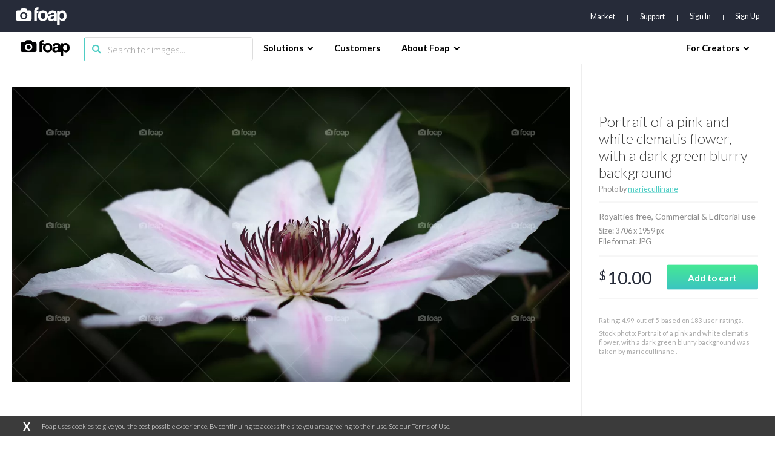

--- FILE ---
content_type: text/html; charset=utf-8
request_url: https://www.google.com/recaptcha/api2/aframe
body_size: 266
content:
<!DOCTYPE HTML><html><head><meta http-equiv="content-type" content="text/html; charset=UTF-8"></head><body><script nonce="p2qQVp81wnFWeoTobRtRAw">/** Anti-fraud and anti-abuse applications only. See google.com/recaptcha */ try{var clients={'sodar':'https://pagead2.googlesyndication.com/pagead/sodar?'};window.addEventListener("message",function(a){try{if(a.source===window.parent){var b=JSON.parse(a.data);var c=clients[b['id']];if(c){var d=document.createElement('img');d.src=c+b['params']+'&rc='+(localStorage.getItem("rc::a")?sessionStorage.getItem("rc::b"):"");window.document.body.appendChild(d);sessionStorage.setItem("rc::e",parseInt(sessionStorage.getItem("rc::e")||0)+1);localStorage.setItem("rc::h",'1769912064743');}}}catch(b){}});window.parent.postMessage("_grecaptcha_ready", "*");}catch(b){}</script></body></html>